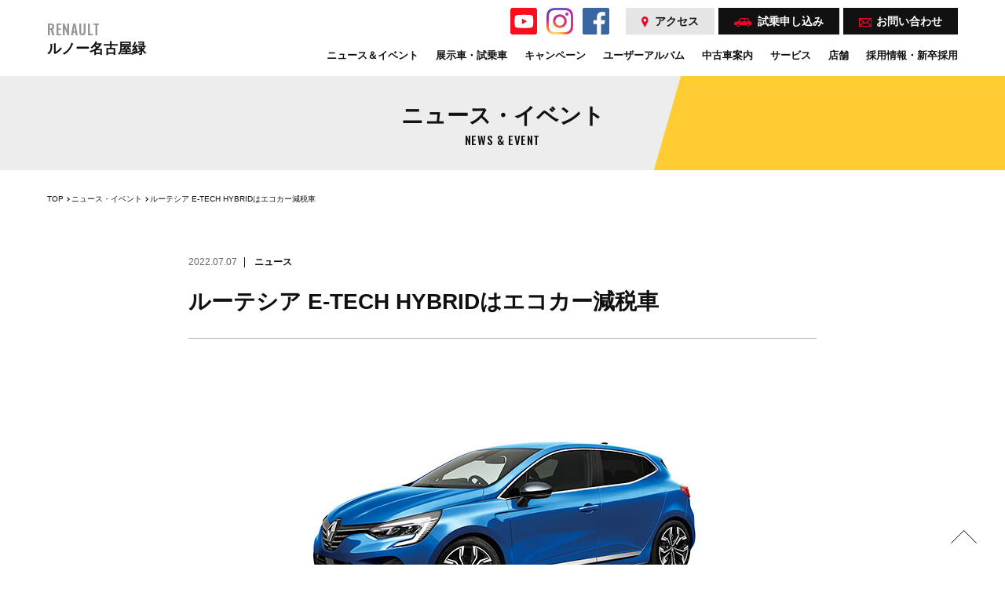

--- FILE ---
content_type: text/html; charset=UTF-8
request_url: https://renault-nagoyamidori.jp/news/p2517/
body_size: 6555
content:
<!DOCTYPE html>
<html lang="ja">
<head>
  <!-- Google Tag Manager -->
<script>(function(w,d,s,l,i){w[l]=w[l]||[];w[l].push({'gtm.start':
new Date().getTime(),event:'gtm.js'});var f=d.getElementsByTagName(s)[0],
j=d.createElement(s),dl=l!='dataLayer'?'&l='+l:'';j.async=true;j.src=
'https://www.googletagmanager.com/gtm.js?id='+i+dl;f.parentNode.insertBefore(j,f);
})(window,document,'script','dataLayer','GTM-WBP9G6F');</script>
<!-- End Google Tag Manager -->
<meta charset="utf-8">
<meta name="format-detection" content="telephone=no">
<meta http-equiv="X-UA-Compatible" content="IE=edge,chrome=1">
<meta name="viewport" content="width=device-width, initial-scale=1, maximum-scale=1, user-scalable=0">
<title>ルーテシア E-TECH HYBRIDはエコカー減税車</title>
<meta name="description" content="ルノー ルーテシア E-TECH HYBRIDはエコカー減税（自動車重量税：100％減税）、環境性能割（">
<meta name="keywords" content="">

<!--facebook-->
<meta property="og:title" content="ルーテシア E-TECH HYBRIDはエコカー減税車">
<meta property="og:type" content="website">
<meta property="og:url" content="https://renault-nagoyamidori.jp/news/p2517/">
<meta property="og:image" content="https://renault-nagoyamidori.jp/assets/img/common/other/ogp.jpg">
<meta property="og:site_name" content="ルノー名古屋緑">
<meta property="og:description" content="ルノー ルーテシア E-TECH HYBRIDはエコカー減税（自動車重量税：100％減税）、環境性能割（">
<meta property="fb:app_id" content="">
<!--/facebook-->

<!-- Twitter -->
<meta name="twitter:card" value="summary">
<meta name="twitter:url" content="https://renault-nagoyamidori.jp/news/p2517/">
<meta name="twitter:title" content="ルーテシア E-TECH HYBRIDはエコカー減税車">
<meta name="twitter:description" content="ルノー ルーテシア E-TECH HYBRIDはエコカー減税（自動車重量税：100％減税）、環境性能割（">
<meta name="twitter:image" content="https://renault-nagoyamidori.jp/assets/img/common/other/ogp.jpg">
<meta name="twitter:site" content="ルノー名古屋緑">
<meta name="twitter:creator" content="ルノー名古屋緑">
<!-- /Twitter -->

<!--css-->
<link href="https://fonts.googleapis.com/css?family=Oswald:400,500,600,700&display=swap" rel="stylesheet">
<link href="https://renault-nagoyamidori.jp/assets/css/style.min.css" rel="stylesheet" media="all">
<link href="https://renault-nagoyamidori.jp/assets/css/custom.css" rel="stylesheet" media="all">
<!--/css-->

<!-- Favicons -->
<link rel="icon" href="https://renault-nagoyamidori.jp/assets/img/common/icon/favicon.ico" type="image/vnd.microsoft.icon">


<!-- This site is optimized with the Yoast SEO plugin v12.6.2 - https://yoast.com/wordpress/plugins/seo/ -->
<meta name="robots" content="noindex,nofollow"/>
<meta property="og:locale" content="ja_JP" />
<meta property="og:type" content="article" />
<meta property="og:title" content="ルーテシア E-TECH HYBRIDはエコカー減税車 - ルノー名古屋緑" />
<meta property="og:description" content="ルノー ルーテシア E-TECH HYBRIDはエコカー減税（自動車重量税：100％減税）、環境性能割（非課税）の対象車です。フルハイブリッドシステムの搭載による高い環境性能の実現によって、税制優遇が受けられます。詳しく &hellip;" />
<meta property="og:url" content="https://renault-nagoyamidori.jp/news/p2517/" />
<meta property="og:site_name" content="ルノー名古屋緑" />
<meta property="og:image" content="https://renault-nagoyamidori.jp/wp/wp-content/uploads/2022/07/20220707_maispicon.jpg" />
<meta property="og:image:secure_url" content="https://renault-nagoyamidori.jp/wp/wp-content/uploads/2022/07/20220707_maispicon.jpg" />
<meta property="og:image:width" content="720" />
<meta property="og:image:height" content="400" />
<meta name="twitter:card" content="summary_large_image" />
<meta name="twitter:description" content="ルノー ルーテシア E-TECH HYBRIDはエコカー減税（自動車重量税：100％減税）、環境性能割（非課税）の対象車です。フルハイブリッドシステムの搭載による高い環境性能の実現によって、税制優遇が受けられます。詳しく [&hellip;]" />
<meta name="twitter:title" content="ルーテシア E-TECH HYBRIDはエコカー減税車 - ルノー名古屋緑" />
<meta name="twitter:image" content="https://renault-nagoyamidori.jp/wp/wp-content/uploads/2022/07/20220707_maispicon.jpg" />
<script type='application/ld+json' class='yoast-schema-graph yoast-schema-graph--main'>{"@context":"https://schema.org","@graph":[{"@type":"WebSite","@id":"https://renault-nagoyamidori.jp/#website","url":"https://renault-nagoyamidori.jp/","name":"\u30eb\u30ce\u30fc\u540d\u53e4\u5c4b\u7dd1","description":"\u30eb\u30ce\u30fc\u540d\u53e4\u5c4b\u7dd1 Web\u30b5\u30a4\u30c8","potentialAction":{"@type":"SearchAction","target":"https://renault-nagoyamidori.jp/?s={search_term_string}","query-input":"required name=search_term_string"}},{"@type":"ImageObject","@id":"https://renault-nagoyamidori.jp/news/p2517/#primaryimage","url":"https://renault-nagoyamidori.jp/wp/wp-content/uploads/2022/07/20220707_maispicon.jpg","width":720,"height":400},{"@type":"WebPage","@id":"https://renault-nagoyamidori.jp/news/p2517/#webpage","url":"https://renault-nagoyamidori.jp/news/p2517/","inLanguage":"ja","name":"\u30eb\u30fc\u30c6\u30b7\u30a2 E-TECH HYBRID\u306f\u30a8\u30b3\u30ab\u30fc\u6e1b\u7a0e\u8eca - \u30eb\u30ce\u30fc\u540d\u53e4\u5c4b\u7dd1","isPartOf":{"@id":"https://renault-nagoyamidori.jp/#website"},"primaryImageOfPage":{"@id":"https://renault-nagoyamidori.jp/news/p2517/#primaryimage"},"datePublished":"2022-07-07T05:08:27+00:00","dateModified":"2022-07-07T05:09:43+00:00"}]}</script>
<!-- / Yoast SEO plugin. -->

<script type='text/javascript' src='https://renault-nagoyamidori.jp/wp/wp-includes/js/jquery/jquery.js?ver=1.12.4'></script>
<script type='text/javascript' src='https://renault-nagoyamidori.jp/wp/wp-includes/js/jquery/jquery-migrate.min.js?ver=1.4.1'></script>
<link rel='shortlink' href='https://renault-nagoyamidori.jp/?p=2517' />
<link rel="alternate" type="application/json+oembed" href="https://renault-nagoyamidori.jp/wp-json/oembed/1.0/embed?url=https%3A%2F%2Frenault-nagoyamidori.jp%2Fnews%2Fp2517%2F" />
<link rel="alternate" type="text/xml+oembed" href="https://renault-nagoyamidori.jp/wp-json/oembed/1.0/embed?url=https%3A%2F%2Frenault-nagoyamidori.jp%2Fnews%2Fp2517%2F&#038;format=xml" />
<link rel="stylesheet" href="https://renault-nagoyamidori.jp/assets/css/page/news.min.css">
</head>
<body id="news" class='news single'>
  <!-- HEADER -->
  <!-- Google Tag Manager -->
<noscript><iframe src="https://www.googletagmanager.com/ns.html?id=GTM-WBP9G6F"
height="0" width="0" style="display:none;visibility:hidden"></iframe></noscript>
<!-- End Google Tag Manager -->
<div id="bctop"></div>
<header class="header">
	<div class="inHeader">
		<h1 id="logo"><a href="https://renault-nagoyamidori.jp/">
			<span>RENAULT</span>
			ルノー名古屋緑		</a></h1>
		<div class="hNavi">
      <ul class="h_social pc">
        <li><a href="https://www.youtube.com/channel/UCu7GEyod6XCne1ubEBfagPQ" target="_blank"><img src="https://renault-nagoyamidori.jp/assets/img/common/icon/i_youtube.svg" alt="youtube"></a></li>
        <li><a href="https://www.instagram.com/renault_nagoyamidori/" target="_blank"><img src="https://renault-nagoyamidori.jp/assets/img/common/icon/i_instagram.svg" alt="instagram"></a></li>
        <li><a href="https://www.facebook.com/renault.nagoyamidori/" target="_blank"><img src="https://renault-nagoyamidori.jp/assets/img/common/icon/i_facebook.svg" alt="facebook"></a></li>
      </ul>
			<ul class="menuTop">
				<li class="icoMap pc"><a href="https://renault-nagoyamidori.jp/showroom/"><img class="imgM" src="https://renault-nagoyamidori.jp/assets/img/common/ico_map.svg" alt="アクセス">アクセス</a></li>
				<li><a href="https://renault-nagoyamidori.jp/test_drive/"><img src="https://renault-nagoyamidori.jp/assets/img/common/ico_car.svg" alt="試乗申し込み">試乗<br class="sp" />申し込み</a></li>
				<li><a href="https://renault-nagoyamidori.jp/request/">
					<img class="imgB" src="https://renault-nagoyamidori.jp/assets/img/common/ico_mail.svg" alt="お問い合わせ">
					<span class="pc">お問い合わせ</span>
					<span class="sp">お問い<br/>合わせ</span>
				</a></li>
			</ul>
		</div>
		<p class="hamberger"><span class="ham"> </span><span class="ber"> </span><span class="ger"> </span></p>
		<div class="layerMenu">
			<div class="inLayer">
				<ul class="gNavi">
					<li class="gVoice"><a href="https://renault-nagoyamidori.jp/news/"><span>ニュース＆イベント</span></a></li>
					<li class="gRelease"><a href="https://renault-nagoyamidori.jp/exhibition/"><span>展示車・試乗車</span></a></li>
<li class="gContact"><a href="https://renault-nagoyamidori.jp/newscat/キャンペーン/"><span>キャンペーン</span></a></li>
					<li class="gContact"><a href="https://renault-nagoyamidori.jp/user_album/"><span>ユーザーアルバム</span></a></li>
										<li class="gContact"><a href="https://www.goo-net.com/usedcar_shop/9200563/detail.html" target="_blank"><span>中古車案内</span></a></li>
										<li class="sp"><a href="https://renault-nagoyamidori.jp/body_coating/"><span>ボディコーティング</span></a></li>
					<li class="sp"><a href="https://renault-nagoyamidori.jp/after/"><span>アフターサービス</span></a></li>
					<li class="gAbout hasSub pc"><a href="javascript:void(0)"><span>サービス</span></a><em class="plus"> </em>
						<div class="navSub">
							<ul>
								<li><a href="https://renault-nagoyamidori.jp/body_coating/"><span>ボディコーティング</span></a></li>
								<li><a href="https://renault-nagoyamidori.jp/after/"><span>アフターサービス</span></a></li>
							</ul>
						</div>
					</li>
<li class="gContact"><a href="https://renault-nagoyamidori.jp/showroom/"><span>店舗</span></a></li>

<li class="gContact"><a href="https://renault-nagoyamidori.jp/recruit/"><span>採用情報・新卒採用</span></a></li>




				

					

				</ul>

		        
				<div class="sp">
					<ul class="box_btn">
						<li>
							<a href="https://www.g-shinwa.co.jp/mailmag/" class="btn_cm btn_cm__w" target="_blank"><span>無料メルマガに登録する</span></a>
						</li>
						<li>
							<a href="https://renault-nagoyamidori.jp/request/" class="btn_cm btn_cm__blue"><span>お問い合わせ</span></a>
						</li>
												<li>
							<a href="tel:052-838-7757" class="btn_cm btn_cm__bgW btnTel">
								<span class="txtPhone">
									<img src="https://renault-nagoyamidori.jp/assets/img/common/ico_phone.svg" alt="phone">052-838-7757								</span>
								（タップで電話をかける）
							</a>
						</li>
												<li>
							<a href="https://renault-nagoyamidori.jp/showroom/" class="btn_cm btn_cm__map"><span>アクセス</span></a>
						</li>
					</ul>
          <ul class="h_social">
            <li><a href="https://www.youtube.com/channel/UCu7GEyod6XCne1ubEBfagPQ" target="_blank"><img src="https://renault-nagoyamidori.jp/assets/img/common/icon/i_youtube.svg" alt="youtube"></a></li>
            <li><a href="https://www.instagram.com/renault_nagoyamidori/" target="_blank"><img src="https://renault-nagoyamidori.jp/assets/img/common/icon/i_instagram.svg" alt="instagram"></a></li>
            <li><a href="https://www.facebook.com/renault.nagoyamidori/" target="_blank"><img src="https://renault-nagoyamidori.jp/assets/img/common/icon/i_facebook.svg" alt="facebook"></a></li>
          </ul>
					<ul class="box_link">
						<li><a href="https://www.g-shinwa.co.jp/" target="_blank">SHINWAグループTOP</a></li>
						<li><a href="https://www.g-shinwa.co.jp/privacypolicy/" target="_blank">プライバシー</a></li>
					</ul>
				</div>

				<p class="close_layer"><img src="https://renault-nagoyamidori.jp/assets/img/common/btn_close.svg" alt="close"></p>
			</div>
		</div>
	</div>
      <div class="mail_register">
              <a href="https://renault-nagoyamidori.jp/news/p4010/" class="pc">
          7人乗りのグランカングー デビュー！！        </a>
                    <a href="https://renault-nagoyamidori.jp/news/p4010/" class="sp">
          7人乗りのグランカングー デビュー！！                      <span class="sp">乗り方、積み方は自由自在。遊びの幅がもっと広がる、独立式の7シーター。</span>
                  </a>
          </div>
  </header>  <div id="wrap">
    <main>

      <!-- COMMON PAGE NAME -->
      <div class="l-page-name">
        <div class="c-page-name">
          <h1 class="c-page-name__jap">ニュース・イベント</h1>
          <p class="c-page-name__eng ffOswald">NEWS & EVENT</p>
        </div>
        <span class="before" style="background-color: #ffcc33"></span>
      </div>
      <!-- // COMMON PAGE NAME -->

      
        <!-- BREADCRUMB -->
        <div id="breadcrumb" class="breadcrumb">
          <div class="container">
            <ul class="breadcrumb__list">
              <li><a href="https://renault-nagoyamidori.jp/" title="TOP">TOP</a></li>
              <li><a href="https://renault-nagoyamidori.jp/news/">ニュース・イベント</a></li>
              <li><p>ルーテシア E-TECH HYBRIDはエコカー減税車</p></li>
            </ul>
          </div>
        </div>
        <!-- // BREADCRUMB -->

        <div class="w800">
          <div class="single__meta">
            <span class="txtDate">2022.07.07</span>
                          <span class="txtCat">
                                    ニュース                                  </span>
                          </div>
            <div class="single__content cmsContent">
              <div class="txtTitile">ルーテシア E-TECH HYBRIDはエコカー減税車</div>
              <p><img class="size-full wp-image-2519 aligncenter" src="https://renault-nagoyamidori.jp/wp/wp-content/uploads/2022/07/20220707_eco.jpg" alt="" width="550" height="380" srcset="https://renault-nagoyamidori.jp/wp/wp-content/uploads/2022/07/20220707_eco.jpg 550w, https://renault-nagoyamidori.jp/wp/wp-content/uploads/2022/07/20220707_eco-150x104.jpg 150w, https://renault-nagoyamidori.jp/wp/wp-content/uploads/2022/07/20220707_eco-300x207.jpg 300w" sizes="(max-width: 550px) 100vw, 550px" /></p>
<p>ルノー ルーテシア E-TECH HYBRIDはエコカー減税（自動車重量税：100％減税）、環境性能割（非課税）の対象車です。フルハイブリッドシステムの搭載による高い環境性能の実現によって、税制優遇が受けられます。詳しくは、セールスアドバイザーまでお問い合わせください。</p>
<p><strong>【ルーテシア E-TECH HYBRID】：</strong><strong>減税による優遇額合計：¥117,600</strong><br />
内訳（自動車重量税減税額：¥36,900、環境性能割減税額：¥80,700）<br />
<span style="font-size: 10pt;">メーカー希望小売価格：¥3,290,000（税込）</span></p>
<p><strong>【ルーテシア E-TECH HYBRID レザーパック】：減税による優遇額合計：¥121,300<br />
</strong>内訳（自動車重量税減税額：¥36,900、環境性能割減税額：¥84,400）<br />
<span style="font-size: 10pt;">メーカー希望小売価格：¥3,440,000（税込）</span></p>
<p><span style="font-size: 10pt;">※自動車重量税減税額はエコカー減税非対象車（13年未満の経年車）の税額を基準として表示しています。環境性能割減税額はメーカー希望小売価格を基準として計算しています。オプション選択により額が異なる場合や都道府県により運用が異なる場合があります。</span></p>
<p><strong>■税制優遇措置</strong><br />
・エコカー減税：自動車重量税 100％減税<br />
・環境性能割　：自家用・営業用 非課税</p>
<p><strong>■環境性能</strong><br />
・2030年度燃費基準90％達成<br />
・平成30年排出ガス基準50%低減</p>
<p style="text-align: right;"><span style="font-size: 8pt;">※2022年6月現在の情報に基づく内容です。</span></p>
            </div>

            <div class="prev_next">
              <div class="prev_next__left">
                                  <a href="https://renault-nagoyamidori.jp/news/p2501/">
                    <span>PREV</span>
                    <img src="https://renault-nagoyamidori.jp/wp/wp-content/themes/wp-templ/timthumb/timthumb.php?src=/wp/wp-content/uploads/2022/06/20220630_1655icon-670x372.jpg&amp;h=267&amp;w=480&amp;zc=1" alt="ルーテシアにハイブリッドモデルが登場">
                    <p>ルーテシアにハイブリッドモデルが登場</p>
                  </a>
                              </div>

              <div class="prev_next__lst"><a href="https://renault-nagoyamidori.jp/news/">一覧へ戻る</a></div>

              <div class="prev_next__right">
                                  <a href="https://renault-nagoyamidori.jp/news/p2532/">
                    <span>NEXT</span>
                    <img src="https://renault-nagoyamidori.jp/wp/wp-content/themes/wp-templ/timthumb/timthumb.php?src=/wp/wp-content/uploads/2022/07/20220724_1155icon-670x372.jpg&amp;h=267&amp;w=480&amp;zc=1" alt="ルノー・アルピーヌ デイ in フジ・スピード・フェスティバル 2022 開催決定">
                    <p>ルノー・アルピーヌ デイ in フジ・スピード・フェスティバル 2022 開催決定</p>
                  </a>
                              </div>



            </div>

          </div>

        
        <div class="container">
          
<div class="box_mail">

</div>
        </div>

      </main>
    </div><!-- #wrap -->
    <!-- FOOTER -->
    <div class="Finfo">
	<div class="container">
		<div class="Finfo__inner">
			<div class="Finfo__left">
				<div class="title_cm">
					<span>SHOWROOM INFO</span>店舗情報
				</div>
			</div>
			<div class="Finfo__right">
				<div class="Finfo__right__img">
					<img src="https://renault-nagoyamidori.jp/wp/wp-content/themes/wp-templ/timthumb/timthumb.php?src=/wp/wp-content/uploads/2019/08/20220520_1619main.jpg&amp;h=424&amp;w=680&amp;zc=1" alt="ルノー名古屋緑">
				</div>
				<div class="Finfo__right__content">
					<h2 class="txt01"><span class="txt02">ルノー名古屋緑</span></h2>
					<p class="txt02">
						〒458-0847　愛知県名古屋市緑区浦里4-60<br/>						営業時間：10:00～19:00（サービス受付け終了時刻／18:00）<br class="sp" />						定休日：毎週月曜日、第１・第３火曜日</p>
					<div class="pc">
												<a href="tel:052-838-7757" class="txtPhone"><img src="https://renault-nagoyamidori.jp/assets/img/common/ico_phone.svg" alt="phone">052-838-7757</a>
						
						<a href="https://renault-nagoyamidori.jp/request/" class="btn_cm"><span>お問い合わせ</span></a>


						<a href="https://goo.gl/maps/xWHLmkiGxAmpWDAb7"  target="_blank" class="btn_cm btn_cm__map"><span>Google Map</span></a>

					</div>
				</div>
			</div>
			<div class="sp btn100">
									<a href="tel:052-838-7757" class="btn_cm btn_cm__bgW btnTel">
						<span class="txtPhone">
							<img src="https://renault-nagoyamidori.jp/assets/img/common/ico_phone.svg" alt="phone">052-838-7757						</span>
						（タップで電話をかける）
					</a>
								<a href="https://renault-nagoyamidori.jp/request/" class="btn_cm"><span>お問い合わせ</span></a>


					<a href="https://goo.gl/maps/xWHLmkiGxAmpWDAb7"  target="_blank" class="btn_cm btn_cm__map"><span>Google Map</span></a>

			</div>
		</div>
	</div>
</div>


<div class="Fsocial">
	<div class="container">
		<ul>
			<li><a href="https://www.facebook.com/%E3%83%AB%E3%83%8E%E3%83%BC%E5%90%8D%E5%8F%A4%E5%B1%8B%E7%B7%91-112619456868647/" target="_blank"><img src="https://renault-nagoyamidori.jp/assets/img/common/facebook.svg" alt="facebook"></a></li>
			<li><a href="https://www.instagram.com/renault_nagoyamidori/" target="_blank"><img src="https://renault-nagoyamidori.jp/assets/img/common/instagram.svg" alt="instagram"></a></li>
      <li><a href="https://www.youtube.com/channel/UCu7GEyod6XCne1ubEBfagPQ" target="_blank"><img src="https://renault-nagoyamidori.jp/assets/img/common/youtube.svg" alt="youtube"></a></li>
		</ul>
	</div>
</div>

<footer id="footer">
	<div class="container clearfix">
		<ul class="col1">
			<li class="w100"><a href="https://renault-nagoyamidori.jp/">店舗TOP</a></li>
			<li><a href="https://renault-nagoyamidori.jp/news/">ニュース&イベント</a></li>
      <li><a href="https://renault-nagoyamidori.jp/recruit/">採用情報・新卒採用</a></li>
		</ul>
		<ul class="col2">
			<li><a href="https://renault-nagoyamidori.jp/exhibition/">展示車</a></li>
		</ul>
		<ul class="col3">
			<li><a href="https://renault-nagoyamidori.jp/user_album/">ユーザーアルバム</a></li>
							<li><a href="https://www.goo-net.com/usedcar_shop/9200563/detail.html" target="_blank">中古車案内</a></li>
					</ul>
		<ul class="col4">
			<li><a href="https://renault-nagoyamidori.jp/support/">購入サポート</a></li>
			<li><a href="https://renault-nagoyamidori.jp/body_coating/">ボディコーティング</a></li>
			<li><a href="https://renault-nagoyamidori.jp/after/">アフターサービス</a></li>
		</ul>
		<ul class="col5">
			<li><a href="https://renault-nagoyamidori.jp/showroom/">店舗</a></li>
		</ul>
		<ul class="col6">
			<li><a href="https://www.g-shinwa.co.jp/mailmag/" target="_blank">無料メルマガ登録</a></li>
			<li><a href="https://renault-nagoyamidori.jp/request/">お問い合わせ</a></li>
			<li><a href="https://www.g-shinwa.co.jp/company/" target="_blank">会社情報</a></li>
			<li><a href="https://www.g-shinwa.co.jp/privacypolicy/" target="_blank">プライバシーポリシー</a></li>
		</ul>
		<ul class="col7">
			<li><a href="https://www.g-shinwa.co.jp/" target="_blank">SHINWAグループ</a></li>
		</ul>
	</div>

</footer>

<div class="copyright">
<span>&copy;</span>SHINWAGROUP Inc. All Rights Reserved.</p>
	<a href="#bctop" class="btnBacTop"><img src="https://renault-nagoyamidori.jp/assets/img/common/ico_top.svg" alt="totop"></a>
</div>

<script src="https://renault-nagoyamidori.jp/assets/js/lib/jquery1-12-4.min.js"></script>
<script src="https://renault-nagoyamidori.jp/assets/js/lib/smoothscroll.min.js"></script>
<script src="https://renault-nagoyamidori.jp/assets/js/lib/jquery.matchHeight.min.js"></script>
<script src="https://renault-nagoyamidori.jp/assets/js/common.min.js"></script>
<script src="https://renault-nagoyamidori.jp/assets/js/functions.min.js"></script>
<script>
	$(window).scroll(function(){
    if ($(this).scrollTop() > 100 ) {
      $('.btnBacTop').fadeIn();
    } else {
      $('.btnBacTop').fadeOut();
    }
  });

  setInterval(function(){
      localStorage.setItem('storagetime',new Date().getTime());
  }, 3*1000);

  $(window).load(function(){
    var localStorageTime = localStorage.getItem('storagetime');
    var second = 3;
    // saved
    if(localStorageTime!=null && localStorageTime!=undefined){
      var currentTime = new Date().getTime(),
      timeDifference = currentTime - localStorageTime;

      if(timeDifference>(second*1000)){//Browser or Tab Closed
        console.log('closed');
        $('.mail_register').show();
      } else {
        console.log('still opened');
        $('.mail_register').hide();
      }
      localStorage.setItem('storagetime',new Date().getTime());
    }
  });
</script>    <script>
      $(".cmsContent h2, .cmsContent h4").css("border-color", "#ffcc33");
    </script>
  </body>
  </html>


--- FILE ---
content_type: text/css
request_url: https://renault-nagoyamidori.jp/assets/css/style.min.css
body_size: 10166
content:
.ffOswald{font-family:'Oswald', sans-serif}.title_cm{font-size:13px;font-size:1.3rem;line-height:22px;letter-spacing:0em;font-weight:bold;text-align:center}@media only screen and (max-width: 767px){.title_cm{font-size:13px;font-size:1.3rem;line-height:22px}}.title_cm span{display:block;font-size:38px;font-size:3.8rem;line-height:64px;letter-spacing:0.04em;font-weight:500;font-family:"Oswald",sans-serif;padding-bottom:5px}@media only screen and (max-width: 767px){.title_cm span{font-size:28px;font-size:2.8rem;line-height:38px;padding-bottom:4px}}.title_cm h2{font-size:13px;font-size:1.3rem;line-height:22px;font-weight:bold;background:none;color:#111;border:none;padding:0;margin:0}.title_cm.taL{text-align:left}.txtPhone{font-size:22px;font-size:2.2rem;line-height:37px;letter-spacing:0.04em;font-weight:500;font-family:"Oswald",sans-serif;vertical-align:middle;display:block;position:relative;margin-bottom:15px}.txtPhone img{top:-3px;margin-right:8px;position:relative}.clearfix:after{content:"";display:block;clear:both;height:0;visibility:hidden;line-height:0}.clearfix{display:inline-block}* html .clearfix{height:1%}.clearfix{display:block}p{margin:0;padding:0}ol,ul{list-style:none;margin:0;padding:0}input,textarea{margin:0;font-size:100%;resize:none}table{width:100%;border-collapse:collapse;border-spacing:0;font-size:100%}dl,dt,dd,th,td{margin:0;padding:0}h1,h2,h3,h4,h5,h6{font-weight:normal;margin:0;padding:0}pre,abbr,address,cite,code,del,dfn,em,img,ins,kbd,q,samp,small,strong,sub,sup,var,b,i,dl,dt,dd,ol,ul,li,fieldset,form,label,legend,table,caption,tbody,tfoot,thead,tr,th,td,article,aside,dialog,figure,footer,header,hgroup,menu,nav,section,time,mark,audio,video{margin:0;padding:0;border:0;outline:0;font-size:100%;vertical-align:baseline;background:transparent}img{margin:0;padding:0;vertical-align:middle;border:0;max-width:100%;height:auto}table img{margin:0;padding:0;vertical-align:middle;border:0}article,aside,dialog,figure,footer,header,hgroup,nav,section{display:block}nav ul{list-style:none}*,*:before,*:after{-webkit-box-sizing:border-box;-moz-box-sizing:border-box;-ms-box-sizing:border-box;-o-box-sizing:border-box;box-sizing:border-box;-moz-osx-font-smoothing:grayscale}*:focus{outline:none !important}label,select,button{cursor:pointer}@media all and (-ms-high-contrast: none), (-ms-high-contrast: active){select::-ms-expand{display:none}}@media screen\0 {select::-ms-expand{display:none}}a{outline:none;transition:0.3s;color:#111;text-decoration:none}@media (min-width: 897px) and (orientation: landscape), (min-width: 768px) and (orientation: portrait){a:hover{text-decoration:none;opacity:0.5}}a:visited,a:active{color:#111;text-decoration:none}.ffN{font-family:"ヒラギノ角ゴ Pro", "Hiragino Kaku Gothic Pro", "メイリオ", "Osaka", "ＭＳ Ｐゴシック", "MS PGothic", sans-serif}.ffM{font-family:"ヒラギノ明朝 Pro", "Hiragino Mincho Pro", "HGS明朝E", "ＭＳ Ｐ明朝", serif}.screen-reader-text{clip:rect(1px, 1px, 1px, 1px);position:absolute !important;white-space:nowrap;height:1px;width:1px;overflow:hidden}.screen-reader-text:focus{background-color:#f1f1f1;border-radius:3px;box-shadow:0 0 2px 2px rgba(0,0,0,0.6);clip:auto !important;color:#21759b;display:block;font-size:14px;font-size:0.875rem;font-weight:bold;height:auto;left:5px;line-height:normal;padding:15px 23px 14px;text-decoration:none;top:5px;width:auto;z-index:100000}html{font-size:62.5%;-webkit-text-size-adjust:100%;-moz-text-size-adjust:100%;-ms-text-size-adjust:100%;-o-text-size-adjust:100%;text-size-adjust:100%}body{width:100%;color:#111;margin:0;padding:0;line-height:1.4;letter-spacing:0;font-family:"ヒラギノ角ゴ Pro", "Hiragino Kaku Gothic Pro", "メイリオ", "Osaka", "ＭＳ Ｐゴシック", "MS PGothic", "Helvetica Neue", "Helvetica", "Arial", sans-serif;font-size:14px;font-size:1.4rem;height:100%;word-break:break-word}@media only screen and (max-width: 767px){body{padding-top:60px}}.container{max-width:1190px;padding:0 15px;margin:0 auto}@media only screen and (min-width: 768px){.sp,.SP{display:none !important}}@media only screen and (max-width: 767px){.pc,.PC{display:none !important}}.wcm{width:1190px;margin:auto}.fade{opacity:0;-webkit-transition:opacity 0.15s linear;-moz-transition:opacity 0.15s linear;-ms-transition:opacity 0.15s linear;-o-transition:opacity 0.15s linear;transition:opacity 0.15s linear}.fade.in{opacity:1}.collapse{display:none}.collapse.in{display:block}tr.collapse.in{display:table-row}tbody.collapse.in{display:table-row-group}.collapsing{position:relative;height:0;overflow:hidden;-webkit-transition-property:"height, visibility";-moz-transition-property:"height, visibility";-ms-transition-property:"height, visibility";-o-transition-property:"height, visibility";transition-property:"height, visibility";-webkit-transition-duration:.35s;-moz-transition-duration:.35s;-ms-transition-duration:.35s;-o-transition-duration:.35s;transition-duration:.35s;-webkit-transition-timing-function:ease;-moz-transition-timing-function:ease;-ms-transition-timing-function:ease;-o-transition-timing-function:ease;transition-timing-function:ease}.modal-open{overflow:hidden}.modal{display:none;overflow:hidden;position:fixed;top:0;right:0;bottom:0;left:0;z-index:1050;-webkit-overflow-scrolling:touch;outline:0}.modal .close{float:right;font-size:21px;font-weight:bold;line-height:1;color:#000000;text-shadow:0 1px 0 #ffffff;opacity:0.2;filter:alpha(opacity=20)}.modal .close:hover,.modal .close:focus{color:#000000;text-decoration:none;cursor:pointer;opacity:0.5;filter:alpha(opacity=50)}.modal button.close{padding:0;cursor:pointer;background:transparent;border:0;-webkit-appearance:none}.modal.fade .modal-dialog{-webkit-transform:translate(0, -25%);-moz-transform:translate(0, -25%);-ms-transform:translate(0, -25%);-o-transform:translate(0, -25%);transform:translate(0, -25%);-webkit-transition:transform 0.3s ease-out;-moz-transition:transform 0.3s ease-out;-ms-transition:transform 0.3s ease-out;-o-transition:transform 0.3s ease-out;transition:transform 0.3s ease-out}.modal.in .modal-dialog{-webkit-transform:translate(0, 0);-moz-transform:translate(0, 0);-ms-transform:translate(0, 0);-o-transform:translate(0, 0);transform:translate(0, 0)}.modal-open .modal{overflow-x:hidden;overflow-y:auto}.modal-dialog{position:relative;width:auto;margin:10px}.modal-content{position:relative;background-color:#ffffff;border:1px solid #999999;border:1px solid rgba(0,0,0,0.2);border-radius:6px;-webkit-box-shadow:0 3px 9px rgba(0,0,0,0.5);-moz-box-shadow:0 3px 9px rgba(0,0,0,0.5);-ms-box-shadow:0 3px 9px rgba(0,0,0,0.5);-o-box-shadow:0 3px 9px rgba(0,0,0,0.5);box-shadow:0 3px 9px rgba(0,0,0,0.5);-webkit-background-clip:padding-box;-moz-background-clip:padding-box;-ms-background-clip:padding-box;-o-background-clip:padding-box;background-clip:padding-box;outline:0}.modal-backdrop{position:fixed;top:0;right:0;bottom:0;left:0;z-index:1040;background-color:#000000}.modal-backdrop.fade{opacity:0;filter:alpha(opacity=0)}.modal-backdrop.in{opacity:0.5;filter:alpha(opacity=50)}.modal-header{padding:15px;border-bottom:1px solid #e5e5e5}.modal-header .close{margin-top:-2px}.modal-title{margin:0;line-height:1.42857143}.modal-body{position:relative;padding:15px}.modal-footer{padding:15px;text-align:right;border-top:1px solid #e5e5e5}.modal-footer .btn+.btn{margin-left:5px;margin-bottom:0}.modal-footer .btn-group .btn+.btn{margin-left:-1px}.modal-footer .btn-block+.btn-block{margin-left:0}.modal-scrollbar-measure{position:absolute;top:-9999px;width:50px;height:50px;overflow:scroll}@media (min-width: 768px){.modal-dialog{width:600px;margin:30px auto}.modal-content{-webkit-box-shadow:0 5px 15px rgba(0,0,0,0.5);-moz-box-shadow:0 5px 15px rgba(0,0,0,0.5);-ms-box-shadow:0 5px 15px rgba(0,0,0,0.5);-o-box-shadow:0 5px 15px rgba(0,0,0,0.5);box-shadow:0 5px 15px rgba(0,0,0,0.5)}.modal-sm{width:300px}}@media (min-width: 992px){.modal-lg{width:900px}}.breadcrumb{margin-top:28px}@media (max-width: 896px) and (orientation: landscape), (max-width: 767px) and (orientation: portrait){.breadcrumb{margin-top:12px}}.breadcrumb__list{white-space:nowrap;text-align:left;font-size:0;margin:0;overflow:hidden}.breadcrumb__list li{display:inline-block;font-size:10px;line-height:18px;padding-left:10px;position:relative;white-space:nowrap;overflow:hidden;max-width:1000px;text-overflow:ellipsis}@media (max-width: 896px) and (orientation: landscape), (max-width: 767px) and (orientation: portrait){.breadcrumb__list li{max-width:calc(100% - 100px)}}@media only screen and (max-width: 320px){.breadcrumb__list li{max-width:calc(100% - 120px)}}.breadcrumb__list li:not(:first-child)::before{content:"";display:block;margin:0 8px;position:absolute;left:-5px;top:7px;width:4px;height:4px;border-top:1px solid;border-right:1px solid;-webkit-transform:rotate(45deg);-moz-transform:rotate(45deg);-ms-transform:rotate(45deg);-o-transform:rotate(45deg);transform:rotate(45deg)}.breadcrumb__list li:first-child{padding-left:0}.breadcrumb__list a,.breadcrumb__list p{display:inline-block}@media (max-width: 896px) and (orientation: landscape), (max-width: 767px) and (orientation: portrait){.breadcrumb__list a,.breadcrumb__list p{max-width:100%;text-overflow:ellipsis;white-space:nowrap;overflow:hidden}}.alignnone{margin:5px 20px 20px 0}.aligncenter,div.aligncenter{display:block;margin:5px auto 5px auto}.alignright{float:right;margin:0 0 0 20px}.alignleft{float:left;margin:0 20px 0 0}a img.alignright{float:right;margin:0 0 0 20px}a img.alignnone{margin:0 auto}a img.alignleft{float:left;margin:0 20px 0 0}a img.aligncenter{display:block;margin-left:auto;margin-right:auto}.wp-caption{background:#fff;border:1px solid #f0f0f0;max-width:96%;padding:5px 3px 10px;text-align:center}.wp-caption.alignnone{margin:5px 20px 20px 0}.wp-caption.alignleft{margin:5px 20px 20px 0}.wp-caption.alignright{margin:5px 0 20px 20px}.wp-caption img{border:0 none;height:auto;margin:0;max-width:98.5%;padding:0;width:auto}.wp-caption p.wp-caption-text{font-size:11px;line-height:17px;margin:0;padding:0 4px 5px}.leftCol{width:70%;float:left}.rightCol{width:30%;float:right}.cmsContent{-webkit-text-size-adjust:none;-ms-text-size-adjust:none;word-wrap:break-word}.cmsContent.mtCom{margin:65px 0 80px}@media (max-width: 896px) and (orientation: landscape), (max-width: 767px) and (orientation: portrait){.cmsContent.mtCom{margin:40px 0 55px}}.cmsContent.mtCom img{max-width:100%}.cmsContent p{font-size:14px;font-size:1.4rem;line-height:23px}.cmsContent ul,.cmsContent ol{padding-left:20px;margin-bottom:20px}.cmsContent a{text-decoration:underline}.cmsContent p{margin-bottom:26px}.cmsContent img{max-width:670px;height:auto;max-height:100%}@media only screen and (max-width: 767px){.cmsContent img{max-width:100%}}.cmsContent h2{font-size:26px;font-size:2.6rem;line-height:38px;letter-spacing:0em;font-weight:bold;color:#fff;background:#2C2C2C;position:relative;border-left:8px solid #fc3;padding:11px 10px;padding-left:22px;margin-bottom:40px}@media only screen and (max-width: 767px){.cmsContent h2{font-size:20px;font-size:2rem;line-height:28px;margin-bottom:20px}}.cmsContent h3{font-size:24px;font-size:2.4rem;line-height:38px;letter-spacing:0em;font-weight:bold;position:relative;padding-bottom:20px;border-bottom:1px solid #111;margin-bottom:30px}@media only screen and (max-width: 767px){.cmsContent h3{font-size:20px;font-size:2rem;line-height:28px;padding-bottom:15px;margin-bottom:20px}}.cmsContent h4{font-size:22px;font-size:2.2rem;line-height:38px;letter-spacing:0em;font-weight:bold;position:relative;padding:1px 10px;padding-left:27px;border-left:8px solid #fc3;margin-bottom:30px}@media only screen and (max-width: 767px){.cmsContent h4{font-size:18px;font-size:1.8rem;line-height:26px;margin-bottom:20px}}.cmsContent table{width:100%}.cmsContent table tr{border-bottom:1px solid #BCBCBC}.cmsContent table tr td{font-size:14px;font-size:1.4rem;line-height:23px;padding:12px 20px;text-align:left}@media (max-width: 896px) and (orientation: landscape), (max-width: 767px) and (orientation: portrait){.cmsContent table tr td{display:block;width:100% !important}}.cmsContent table tr td:first-child{width:180px;background:#EDEDED;font-weight:bold}@media (max-width: 896px) and (orientation: landscape), (max-width: 767px) and (orientation: portrait){.cmsContent table tr td:first-child{display:block}}.cmsContent blockquote{border:1px dotted #BCBCBC;background:#F5F5F5;padding:25px 30px 0;font-size:14px;font-size:1.4rem;line-height:23px;margin:0;margin-bottom:50px}@media only screen and (max-width: 767px){.cmsContent blockquote{padding:20px 20px 0;margin-bottom:23px}}.cmsContent ul{list-style-type:none;font-size:14px;font-size:1.4rem;line-height:22px;padding:0 0 8px;margin-bottom:30px}.cmsContent ul li{margin-bottom:12px;position:relative;padding-left:20px}.cmsContent ul li::before{background-color:#A5A5A5;content:'';left:0;position:absolute;top:7px;width:6px;height:6px}.cmsContent ol{font-size:14px;font-size:1.4rem;line-height:22px;list-style-type:none;margin-bottom:30px;counter-reset:my-awesome-counter;padding:0 0 8px}.cmsContent ol li{margin-bottom:15px;position:relative;counter-increment:my-awesome-counter}.cmsContent ol li::before{content:counter(my-awesome-counter) ". ";color:#A5A5A5;font-weight:bold}.pagingDt{position:relative;width:80%;margin:95px auto;font-size:14px}.pagingDt a{text-decoration:underline}.pagingDt .prev{background:url(../../img/blog/ico_prev.png) no-repeat left center;width:145px;float:left;padding-left:20px}.pagingDt .next{background:url(../../img/blog/ico_next.png) no-repeat right center;width:145px;float:right;padding-right:20px}.pagingDt .list{position:absolute;left:50%;top:50%;margin-left:-54px;margin-top:-9px}.template .c-page-name__jap{font-size:28px;font-size:2.8rem;line-height:40px;letter-spacing:0}@media (max-width: 896px) and (orientation: landscape), (max-width: 767px) and (orientation: portrait){.template .c-page-name__jap{font-size:26px;font-size:2.6rem;line-height:38px}}.template .c-page-name__eng{font-size:15px;font-size:1.5rem;line-height:18px;letter-spacing:0em}@media (max-width: 896px) and (orientation: landscape), (max-width: 767px) and (orientation: portrait){.template .c-page-name__eng{font-size:14px;font-size:1.4rem;line-height:18px}}.w800{max-width:830px;padding:0 15px;margin:0 auto}.c-slideshow *{-webkit-backface-visibility:hidden;-moz-backface-visibility:hidden;-ms-backface-visibility:hidden;-o-backface-visibility:hidden;backface-visibility:hidden}.c-slideshow .swiper-slide{transition:0.5s}.c-slideshow .swiper-slide__link{display:block}.c-slideshow .my-navi-next,.c-slideshow .my-navi-prev{position:absolute;top:50%;width:50px;height:50px;margin-top:-25px;z-index:10;cursor:pointer;background-color:transparent;transition:0.3s}@media (min-width: 897px) and (orientation: landscape), (min-width: 768px) and (orientation: portrait){.c-slideshow .my-navi-next:hover,.c-slideshow .my-navi-prev:hover{opacity:0.5}}.c-slideshow .my-navi-next{right:0;background-image:url('data:image/svg+xml,%3Csvg xmlns="http://www.w3.org/2000/svg" width="50" height="50" viewBox="0 0 50 50"%3E%3Cg id="Group_6" data-name="Group 6" transform="translate(50 367) rotate(180)"%3E%3Crect id="Rectangle_11" data-name="Rectangle 11" width="50" height="50" transform="translate(0 317)" fill="%23fff" opacity="0.6"/%3E%3Cpath id="Path_1" data-name="Path 1" d="M153.707,671.363l-8.453,8.453,8.453,8.453" transform="translate(-125.707 -337.621)" fill="none" stroke="%23000" stroke-width="1"/%3E%3C/g%3E%3C/svg%3E%0A')}.c-slideshow .my-navi-prev{left:0;background-image:url('data:image/svg+xml,%3Csvg xmlns="http://www.w3.org/2000/svg" width="50" height="50" viewBox="0 0 50 50"%3E%3Cg id="Group_5" data-name="Group 5" transform="translate(0 -317)"%3E%3Crect id="Rectangle_11" data-name="Rectangle 11" width="50" height="50" transform="translate(0 317)" fill="%23fff" opacity="0.596"/%3E%3Cpath id="Path_1" data-name="Path 1" d="M153.707,671.363l-8.453,8.453,8.453,8.453" transform="translate(-125.707 -337.621)" fill="none" stroke="%23000" stroke-width="1"/%3E%3C/g%3E%3C/svg%3E%0A')}.l-page-name{background-color:#EDEDED;position:relative;height:120px;overflow:hidden;z-index:0}@media (max-width: 896px) and (orientation: landscape), (max-width: 767px) and (orientation: portrait){.l-page-name{height:100px}}.l-page-name .before{right:-20px;width:450px;transform:skewX(-16deg);position:absolute;top:0;height:100%;z-index:-1;background-color:#fc3}@media (max-width: 896px) and (orientation: landscape), (max-width: 767px) and (orientation: portrait){.l-page-name .before{width:65px}}.c-page-name{text-align:center;position:absolute;top:51%;left:0;right:0;transform:translateY(-50%);z-index:1}.c-page-name__eng{font-size:15px;font-size:1.5rem;line-height:17px;letter-spacing:0.04em;font-weight:500;padding-top:5px}@media only screen and (max-width: 767px){.c-page-name__eng{font-size:14px;font-size:1.4rem}}.c-page-name__jap{font-size:28px;font-size:2.8rem;line-height:35px;letter-spacing:0em;font-weight:bold}@media (max-width: 896px) and (orientation: landscape), (max-width: 767px) and (orientation: portrait){.c-page-name__jap{font-size:26px;font-size:2.6rem}}.txtDate,.txtCat{display:inline-block;font-size:12px;font-size:1.2rem;line-height:22px;letter-spacing:0em}.txtDate{color:#666;padding-right:10px;margin-right:-5px}.txtCat{font-weight:bold;color:#111;padding-left:13px;position:relative}.txtCat:before{content:"";width:1px;height:13px;background:#111;position:absolute;left:0;top:50%;margin-top:-6px}a.btn_cm{display:inline-block;width:330px;position:relative;line-height:22px;letter-spacing:0em;color:#fff;background:#EB082B;text-align:center;padding:10px;font-weight:bold}@media only screen and (max-width: 767px){a.btn_cm{width:280px;padding:24px 10px}}@media only screen and (max-width: 320px){a.btn_cm{width:220px}}a.btn_cm:after{content:"";width:37px;height:10px;background:url("../img/common/ar_right.svg") right center/100% no-repeat;position:absolute;right:-20px;top:50%;margin-top:-5px}a.btn_cm span{display:inline-block}a.btn_cm__map{background:#fff;border:1px solid #bcbcbc;color:#111}@media only screen and (max-width: 767px){a.btn_cm__map{padding:10px}}a.btn_cm__map span{background-size:10px 14px;padding-left:0;display:inline-block;position:relative}a.btn_cm__map span:after{content:"";background:url("../img/common/ico_map.svg") left center no-repeat;width:10px;height:14px;position:absolute;left:-17px;top:50%;margin-top:-6px;background-size:100%}a.btn_cm__white{background:none;border:1px solid #BCBCBC;padding:18px 15px}@media only screen and (max-width: 767px){a.btn_cm__white{padding:13px 15px}}a.btn_cm__white:after{background:url("../img/common/ar_right_w.svg") right center/100% no-repeat}a.btn_cm__bgW{background:#fff;border:1px solid #BCBCBC;padding:18px 15px;color:#111}@media only screen and (max-width: 767px){a.btn_cm__bgW{padding:13px 15px}}a.btn_cm__blue{background:#03223C}a.btn_cm.btnTel{font-size:11px;font-size:1.1rem;line-height:19px;font-weight:normal;padding:7px 10px}a.btn_cm.btnTel span{display:block;margin:0;line-height:35px}.box_mail{background:#EDEDED;padding:23px 42px;margin-bottom:61px}.box_mail:before,.box_mail:after{content:" ";display:table}.box_mail:after{clear:both}@media only screen and (max-width: 1024px){.box_mail{padding:28px}}@media only screen and (max-width: 767px){.box_mail{margin-bottom:35px;padding:20px 28px;text-align:center}}.box_mail .img01,.box_mail .txt01,.box_mail .txt03,.box_mail .btn_cm{display:inline-block;vertical-align:middle}.box_mail .img01{margin-right:40px}@media only screen and (max-width: 1024px){.box_mail .img01{margin-right:20px}}@media only screen and (max-width: 767px){.box_mail .img01{margin:0 0 14px}}.box_mail .txt01{font-family:"Oswald",sans-serif;font-weight:500;font-size:22px;font-size:2.2rem;line-height:24px;letter-spacing:0.04em;margin-right:24px}.box_mail .txt01 .txt02{font-size:42px;font-size:4.2rem;line-height:44px;display:block}.box_mail .txt03{font-size:28px;font-size:2.8rem;line-height:28px;font-weight:bold;margin-right:55px;padding-top:33px}@media only screen and (max-width: 1024px){.box_mail .txt03{margin-right:30px}}.box_mail a.btn_cm{padding:18px 10px;color:#fff}@media only screen and (min-width: 768px) and (max-width: 1024px){.box_mail a.btn_cm{width:250px}}.wp-pagenavi{text-align:center;position:relative;padding-bottom:50px;margin-bottom:85px}.wp-pagenavi a,.wp-pagenavi span{color:#111;font-family:"Oswald",sans-serif;font-size:20px;font-size:2rem;line-height:31px;letter-spacing:0.064em;display:inline-block;margin:0;width:31px;height:31px;text-align:center;position:relative}.wp-pagenavi a.current,.wp-pagenavi span.current{background:#111;color:#fff}.wp-pagenavi a.pages,.wp-pagenavi span.pages{position:absolute;width:100%;left:0;bottom:0;font-size:14px;font-size:1.4rem}.wp-pagenavi a.previouspostslink,.wp-pagenavi a.nextpostslink,.wp-pagenavi span.previouspostslink,.wp-pagenavi span.nextpostslink{width:auto}.wp-pagenavi a.last,.wp-pagenavi a.first,.wp-pagenavi span.last,.wp-pagenavi span.first{display:none}.previouspostslink,.nextpostslink{width:auto;padding-left:35px;padding-right:76px;font-size:16px;font-size:1.6rem;position:relative;display:block}.previouspostslink:before,.nextpostslink:before{content:"";width:20px;height:6px;background:url("../img/news/pre.svg") center left no-repeat;position:absolute;left:0;top:50%;margin-top:-3px}.nextpostslink{padding-left:76px;padding-right:35px}.nextpostslink:before{background:url("../img/news/pre.svg") center right no-repeat;left:auto;right:0;-webkit-transform:scaleX(-1);-moz-transform:scaleX(-1);-ms-transform:scaleX(-1);-o-transform:scaleX(-1);transform:scaleX(-1)}.wppagenavi{margin-bottom:70px}.wppagenavi:before,.wppagenavi:after{content:" ";display:table}.wppagenavi:after{clear:both}.wppagenavi .previouspostslinkBox,.wppagenavi .bSelect,.wppagenavi .nextpostslinkBox{margin:0 3% 0 0;float:left;display:block;min-width:31.333%}.wppagenavi .previouspostslinkBox.nextpostslinkBox,.wppagenavi .bSelect.nextpostslinkBox,.wppagenavi .nextpostslinkBox.nextpostslinkBox{float:right;margin:0}.wppagenavi a,.wppagenavi .bSelect{display:block;padding:0 7px;text-align:center;line-height:54px;border-radius:0;border:1px solid #BEBEBE;-moz-appearance:none;-webkit-appearance:none;font-family:"Oswald",sans-serif;color:#111;font-size:16px;font-size:1.6rem;position:relative;height:54px}.wppagenavi a.no-prev,.wppagenavi a.no-next,.wppagenavi .bSelect.no-prev,.wppagenavi .bSelect.no-next{opacity:.5;pointer-events:none}.wppagenavi select{font-family:"Oswald",sans-serif;color:#111;font-size:16px;font-size:1.6rem;padding-left:10px;appearance:none;-moz-appearance:none;-webkit-appearance:none;-ms-appearance:none;-o-appearance:none;width:100%;height:100%;left:0;top:0;position:absolute;border:none;background:none;outline:none}.wppagenavi .fake-text{position:absolute;left:0;top:0;right:0;bottom:0;background:#fff;pointer-events:none}.wppagenavi .previouspostslink{padding-left:15px}.wppagenavi .previouspostslink:before{left:12px}.wppagenavi .nextpostslink{margin-right:0;padding-right:15px}.wppagenavi .nextpostslink:before{right:12px}.pageNav,.prev_next__left a,.prev_next__right a{display:block}.pageNav span,.prev_next__left a span,.prev_next__right a span{text-align:right;display:block;position:relative;z-index:8;font-size:16px;font-size:1.6rem;line-height:40px;letter-spacing:0.04em;font-family:"Oswald",sans-serif;font-weight:500;padding-right:34px;margin-bottom:5px}.pageNav span:before,.prev_next__left a span:before,.prev_next__right a span:before{content:"";display:block;position:absolute;top:50%;margin-top:-2px;width:20px;height:5px;background:url("../img/common/ar_right.svg") right center no-repeat;background-size:100%;background-position:center;-webkit-transition:all 0.3s;-moz-transition:all 0.3s;-ms-transition:all 0.3s;-o-transition:all 0.3s;transition:all 0.3s}.pageNav img,.prev_next__left a img,.prev_next__right a img{display:block;width:100%;margin-bottom:12px;position:relative;z-index:9}@media only screen and (max-width: 767px){.pageNav img,.prev_next__left a img,.prev_next__right a img{margin-bottom:10px}}.pageNav p,.prev_next__left a p,.prev_next__right a p{font-size:12px;font-size:1.2rem;line-height:22px;font-weight:normal}@media only screen and (max-width: 767px){.pageNav p,.prev_next__left a p,.prev_next__right a p{line-height:16px}}.prev_next{position:relative;font-weight:bold;margin-bottom:82px;padding-bottom:40px;border-bottom:1px solid #BCBCBC;border-top:1px solid #BCBCBC;padding-top:24px}.prev_next:before,.prev_next:after{content:" ";display:table}.prev_next:after{clear:both}@media only screen and (max-width: 767px){.prev_next{margin-bottom:38px;padding-bottom:30px}}.prev_next__lst{position:absolute;padding-top:124px;left:50%;z-index:1;top:0;-webkit-transform:translateX(-50%);-moz-transform:translateX(-50%);-ms-transform:translateX(-50%);-o-transform:translateX(-50%);transform:translateX(-50%)}@media only screen and (max-width: 767px){.prev_next__lst{padding-top:74px}}.prev_next__lst a{display:block;color:#000;font-size:14px;font-size:1.4rem;line-height:28px;font-weight:normal;text-decoration:underline}@media only screen and (max-width: 767px){.prev_next__lst a{text-align:center;padding:16px 0;max-width:80px;margin:0 auto}}.prev_next__left{float:left;width:34.5%}.prev_next__left a span{text-align:left;padding-left:34px;padding-right:0}.prev_next__left a span:before{left:0;-webkit-transform:scaleX(-1);-moz-transform:scaleX(-1);-ms-transform:scaleX(-1);-o-transform:scaleX(-1);transform:scaleX(-1)}@media only screen and (max-width: 767px){.prev_next__left a span:before{margin-right:8px}}.prev_next__right{float:right;width:34.5%}.prev_next__right a span:before{right:0}@media only screen and (max-width: 767px){.prev_next__right a span:before{margin-left:8px}}.select-cover{width:240px;text-align:center;border:1px solid #BCBCBC;position:relative;margin-left:20px;margin-top:20px}@media (max-width: 896px) and (orientation: landscape), (max-width: 767px) and (orientation: portrait){.select-cover{width:48.5%;margin-left:3%;margin-top:7px}}.select-cover:nth-child(-n+4){margin-top:0}@media (max-width: 896px) and (orientation: landscape), (max-width: 767px) and (orientation: portrait){.select-cover:nth-child(-n+4){margin-top:7px}}@media (max-width: 896px) and (orientation: landscape), (max-width: 767px) and (orientation: portrait){.select-cover:nth-child(-n+2){margin-top:0}}.select-cover:first-child{margin-left:0}@media (max-width: 896px) and (orientation: landscape), (max-width: 767px) and (orientation: portrait){.select-cover:nth-child(odd){margin-left:0}}.select-cover select{position:absolute;top:0;left:0;width:100%;height:100%;-moz-appearance:none;-webkit-appearance:none;border-radius:0;display:block;border:none;background:transparent;outline:none;box-shadow:none;font-size:14px;line-height:22px}.select-cover .fake-text{position:relative;background-color:#fff;pointer-events:none;text-align:center;color:#111;font-size:14px;line-height:22px;font-weight:bold;padding:13px 23px;white-space:nowrap;overflow:hidden;text-overflow:ellipsis}@media (max-width: 896px) and (orientation: landscape), (max-width: 767px) and (orientation: portrait){.select-cover .fake-text{padding-left:10px;padding-right:18px}}.select-cover .fake-text::before{content:"";position:absolute;right:13px;top:50%;width:9px;height:22px;margin-top:-11px;background:url("../img/useralbum/ico_select_arrow.svg") center/9px 22px no-repeat}@media (max-width: 896px) and (orientation: landscape), (max-width: 767px) and (orientation: portrait){.select-cover .fake-text::before{right:8px}}.Finfo{padding:63px 0 55px;border-top:1px solid #DDD}@media only screen and (max-width: 767px){.Finfo{padding:50px 0}}.Finfo__inner{display:table;width:100%}@media only screen and (max-width: 767px){.Finfo__inner{display:block}}.Finfo .title_cm{text-align:left}@media only screen and (min-width: 768px) and (max-width: 1024px){.Finfo .title_cm span{font-size:35px;font-size:3.5rem}}@media only screen and (max-width: 767px){.Finfo .title_cm{margin-bottom:18px}}.Finfo__left,.Finfo__right{width:30%;width:30%;padding-right:15px;float:left}@media only screen and (max-width: 767px){.Finfo__left,.Finfo__right{width:100%;min-width:0;padding:0;float:none}}.Finfo__left{padding-top:65px;padding-left:11px}@media only screen and (max-width: 767px){.Finfo__left{padding:0}}.Finfo__right{width:66.2%;padding-right:0}.Finfo__right:before,.Finfo__right:after{content:" ";display:table}.Finfo__right:after{clear:both}@media only screen and (max-width: 767px){.Finfo__right{width:100%;display:table;margin-bottom:28px}}.Finfo__right__img,.Finfo__right__content{display:table-cell;vertical-align:top;width:44.3%}@media only screen and (max-width: 767px){.Finfo__right__img,.Finfo__right__content{vertical-align:top}}.Finfo__right__img{padding-top:2px;max-width:340px}@media only screen and (max-width: 767px){.Finfo__right__img{width:48.2%;min-width:48.2%;padding:0}}@media only screen and (max-width: 320px){.Finfo__right__img{width:35%}}.Finfo__right__content{width:66%;padding-left:50px}@media only screen and (max-width: 767px){.Finfo__right__content{padding-left:15px;width:51.8%}}@media only screen and (max-width: 320px){.Finfo__right__content{width:65%}}.Finfo__right__content .txt01{font-size:20px;font-size:2rem;line-height:23px;letter-spacing:0em;font-weight:bold;margin:0 0 15px;background:none;border:none;color:#111;padding:0}@media only screen and (max-width: 767px){.Finfo__right__content .txt01{font-size:16px;font-size:1.6rem;line-height:22px;margin-bottom:5px}}.Finfo__right__content .txt02{line-height:23px;margin-bottom:7px}@media only screen and (max-width: 767px){.Finfo__right__content .txt02{font-size:12px;font-size:1.2rem;line-height:22px}}.Finfo__right__content .btn_cm{margin-bottom:11px}@media only screen and (max-width: 767px){.Finfo .btn100 .btn_cm{display:block;width:auto;margin-right:20px;margin-bottom:15px}.Finfo .btn100 .btn_cm:last-child{margin-bottom:0}}.Fbanner{background:url("../img/footer/bg_footer.jpg") center/cover no-repeat;overflow:hidden}@media only screen and (max-width: 767px){.Fbanner{background:url("../img/footer/bg_footer_sp.jpg") center/cover no-repeat}}.Fbanner .container{max-width:1244px}.Fbanner__inner{display:table;width:100%;padding:72px 0}@media only screen and (max-width: 767px){.Fbanner__inner{padding:40px 0;text-align:center}}.Fbanner__left,.Fbanner__logo,.Fbanner__btn{display:table-cell;vertical-align:middle;width:35%}@media only screen and (max-width: 767px){.Fbanner__left,.Fbanner__logo,.Fbanner__btn{display:block;width:100%}}@media only screen and (max-width: 767px){.Fbanner__left{margin-bottom:25px}.Fbanner__left img{max-width:176px}}.Fbanner__logo{width:30%;text-align:center}@media only screen and (max-width: 767px){.Fbanner__logo{width:100%;margin-bottom:30px}}.Fbanner__logo img{max-width:200px}@media only screen and (max-width: 767px){.Fbanner__logo img{max-width:144px}}.Fbanner__btn{text-align:right}@media only screen and (max-width: 767px){.Fbanner__btn{text-align:center}}@media only screen and (min-width: 1590px){.Fbanner__btn .btn_cm{margin-right:-25px}}@media only screen and (max-width: 1024px){.Fbanner__btn .btn_cm{margin-right:10px}}.Fsocial{padding:30px 0 26px;border-bottom:1px solid #454545;background:#191919}@media only screen and (max-width: 767px){.Fsocial{padding:27px 0;padding-left:12px}}.Fsocial ul{margin:0;padding:0}.Fsocial ul li{display:inline-block;padding-right:12px;margin-right:-4px}@media only screen and (max-width: 767px){.Fsocial ul li img{width:34px}}.Fsocial ul li a{display:block}@media only screen and (min-width: 1024px){.tab{display:none}}@media only screen and (max-width: 767px){.tab{display:none}}.taC{text-align:center}#footer{padding:48px 0 52px;background:#191919;color:#fff}@media only screen and (max-width: 767px){#footer{padding:30px 13px}}#footer ul{list-style:none}#footer *[class^="col"]{float:left;width:16.666%;margin:0;padding:0}@media only screen and (max-width: 767px){#footer *[class^="col"]{float:none;margin-right:0;width:100%;display:inline}}@media only screen and (max-width: 767px){#footer *[class^="col"] li{margin-bottom:0;float:left;width:50%;padding:9px 0}#footer *[class^="col"] li.w100{width:100%;padding-bottom:0}}#footer *[class^="col"] li>a{font-size:12px;font-size:1.2rem;line-height:27px;font-weight:bold;color:#fff}@media only screen and (max-width: 767px){#footer *[class^="col"] li>a{display:block;position:relative}}#footer *[class^="col"] li>a.unlink{pointer-events:none}#footer *[class^="col"] li>a.unlink:hover{opacity:1}@media only screen and (max-width: 767px){#footer *[class^="col"] li ul{padding:9px 0 0}#footer *[class^="col"] li ul:before,#footer *[class^="col"] li ul:after{content:" ";display:table}#footer *[class^="col"] li ul:after{clear:both}}#footer *[class^="col"] li ul li a{font-weight:normal}#footer *[class^="col"] .text1{margin:0 0 20px}#footer *[class^="col"] .text1 a,#footer *[class^="col"] .text1 span{display:inline-block;vertical-align:middle;font-size:10px;letter-spacing:2px;margin-right:10px}#footer *[class^="col"] .text1 a img,#footer *[class^="col"] .text1 span img{display:block}#footer *[class^="col"] .text2{font-size:13px;line-height:1.5;letter-spacing:2px;margin-bottom:5px}#footer *[class^="col"] .text3{margin:0 -5px 15px 0;line-height:1.8}#footer *[class^="col"] .text3 span{display:inline-block;vertical-align:middle;font-size:25px;font-family:Arial, sans-serif}#footer *[class^="col"] .text3 .fTime{font-size:10px;line-height:1.5;width:48%;letter-spacing:1px;margin-left:2%}#footer *[class^="col"] .text4{margin-bottom:10px}#footer *[class^="col"] .text4 a{display:block;font-size:14px;font-family:'Montserrat';font-weight:bold;color:#fff;letter-spacing:4px;text-align:center;background:#333;padding:6px 10px 5px}#footer *[class^="col"]>ul{padding:15px 0 0 13px;text-align:right}@media only screen and (max-width: 767px){#footer *[class^="col"]>ul{padding:0}}#footer *[class^="col"]>ul li{display:inline-block;vertical-align:middle;color:#b3b3b3}@media only screen and (max-width: 767px){#footer *[class^="col"]>ul li{display:block}}#footer *[class^="col"]>ul li a{font-size:10px;letter-spacing:2px}@media only screen and (max-width: 767px){#footer *[class^="col"]>ul li a{font-size:14px}}#footer *[class^="col"].col7{margin-top:-15px}@media only screen and (max-width: 767px){#footer *[class^="col"].col7{margin-top:0}}.copyright{font-size:10px;line-height:22px;text-align:center;padding:22px 0 32px;position:relative}@media only screen and (max-width: 767px){.copyright{padding:19px 0}}.copyright .btnBacTop{position:fixed;right:28px;bottom:10px}@media only screen and (max-width: 767px){.copyright .btnBacTop{right:20px}}@media screen and (max-width: 767px) and (max-device-width: 768px){.calling a{pointer-events:auto}}.header{position:relative;left:auto;top:auto;z-index:1000;width:100%;background:#fff}.header .mail_register{position:relative;background:#111;text-align:center;color:#fff;font-size:16px;font-size:1.6rem;letter-spacing:0em;font-weight:bold;padding:0 15px;display:none}@media only screen and (max-width: 767px){.header .mail_register{position:fixed;bottom:0;left:0;right:0;padding:0 12px;text-align:left;z-index:10;font-size:14px;font-size:1.4rem;line-height:18px;font-weight:bold;width:100%;min-height:60px}}.header .mail_register a{display:block;background:url("../img/common/ar_r_w.svg") center right no-repeat;color:#fff;padding:11px 0}@media only screen and (max-width: 767px){.header .mail_register a{padding:10px 0;padding-right:26px;vertical-align:middle}.header .mail_register a span{display:block;font-size:12px;font-size:1.2rem;line-height:15px;font-weight:normal;padding-top:3px}}.header .inHeader{max-width:1190px;margin:0 auto;position:relative;z-index:2000;background:#fff;padding:28px 15px 0}@media only screen and (max-width: 767px){.header .inHeader{height:60px;width:100%}}.header #logo{position:absolute;left:15px;top:27px;z-index:1000;font-size:18px;font-size:1.8rem;line-height:24px;font-weight:bold}@media only screen and (max-width: 767px){.header #logo{font-size:15px;font-size:1.5rem;line-height:19px}}@media only screen and (max-width: 320px){.header #logo{font-size:14px;font-size:1.4rem}}.header #logo a{display:inline-block}.header #logo span{line-height:20px;letter-spacing:0.04em;color:#969696;font-weight:500;display:block;font-family:"Oswald",sans-serif;padding-bottom:3px}@media only screen and (max-width: 767px){.header #logo span{font-size:14px;font-size:1.4rem;line-height:16px;padding-bottom:2px}}.header #logo img{display:block;-webkit-transition:0.3s ease all;-moz-transition:0.3s ease all;-ms-transition:0.3s ease all;-o-transition:0.3s ease all;transition:0.3s ease all;max-width:126px}@media only screen and (max-width: 767px){.header{height:60px;padding:0 15px;left:0;top:0;position:fixed}.header #logo{top:12px;left:0}.header #logo img{width:105px}}.h_social{margin-right:20px;display:-webkit-box;display:-moz-box;display:-ms-flexbox;display:-webkit-flex;display:flex;-webkit-align-items:center;-moz-align-items:center;-ms-align-items:center;-o-align-items:center;align-items:center}@media (max-width: 896px) and (orientation: landscape), (max-width: 767px) and (orientation: portrait){.h_social{margin-right:0;margin-bottom:40px;display:-webkit-box;display:-moz-box;display:-ms-flexbox;display:-webkit-flex;display:flex;-webkit-justify-content:center;-moz-justify-content:center;-ms-justify-content:center;-o-justify-content:center;justify-content:center}}.h_social li{padding-right:12px}@media only screen and (max-width: 767px){.h_social li{padding-right:22px}}.h_social li img{width:34px}@media (max-width: 896px) and (orientation: landscape), (max-width: 767px) and (orientation: portrait){.h_social li img{width:42px}}.h_social li a{display:block}.h_social li:last-child{padding-right:0}.hNavi{position:absolute;right:15px;top:10px;z-index:2;display:-webkit-box;display:-moz-box;display:-ms-flexbox;display:-webkit-flex;display:flex;-webkit-justify-content:flex-end;-moz-justify-content:flex-end;-ms-justify-content:flex-end;-o-justify-content:flex-end;justify-content:flex-end;-webkit-flex-wrap:wrap;-moz-flex-wrap:wrap;-ms-flex-wrap:wrap;-o-flex-wrap:wrap;flex-wrap:wrap;-webkit-align-items:center;-moz-align-items:center;-ms-align-items:center;-o-align-items:center;align-items:center}@media only screen and (max-width: 767px){.hNavi{right:45px;top:0}}.hNavi .menuTop{text-align:right}.hNavi .menuTop li{display:inline-block;text-align:center;padding-left:5px;margin-left:-4px}@media only screen and (max-width: 767px){.hNavi .menuTop li{padding-left:10px}}.hNavi .menuTop li a{display:block;font-size:14px;font-size:1.4rem;line-height:34px;letter-spacing:0em;font-weight:bold;background:#111;color:#fff;padding:0 20px}@media only screen and (max-width: 767px){.hNavi .menuTop li a{font-size:11px;font-size:1.1rem;line-height:12px;background:none;color:#111;text-align:center;padding:8px 0}}.hNavi .menuTop li a img{display:inline-block;margin-right:8px}@media only screen and (max-width: 767px){.hNavi .menuTop li a img{margin:0 auto 5px;display:block}}.hNavi .menuTop li a img.imgB{margin-right:2px}@media only screen and (max-width: 767px){.hNavi .menuTop li a img.imgB{margin:0 auto 3px}}.hNavi .menuTop li.icoMap a{background:#E5E5E5;color:#111}.fixHeader .header{position:fixed;left:0;top:0;z-index:10}.layerMenu{text-align:right;position:relative;padding-top:34px;padding-left:130px}.layerMenu .hNavi{margin-bottom:10px}.layerMenu .hNavi ul{max-width:1190px;margin:0 auto}.layerMenu .hNavi ul li{display:inline-block;vertical-align:middle;width:auto}@media only screen and (max-width: 767px){.layerMenu .hNavi{position:absolute;left:0;bottom:0;width:100%;text-align:center}}.layerMenu .gNavi{margin:0;padding:0;list-style-type:none;position:relative}.layerMenu .gNavi>li{display:inline-block;vertical-align:top;width:auto;margin-left:18px;font-weight:bold;letter-spacing:0;position:relative}@media only screen and (max-width: 1024px){.layerMenu .gNavi>li{margin-left:10px}}.layerMenu .gNavi>li>a{display:block;padding:0 0 17px;position:relative;font-size:13px;font-size:1.3rem}.layerMenu .gNavi .navSub{position:absolute;left:0;top:100%;width:147px;display:none}.layerMenu .gNavi .navSub ul{background:#111;padding:0;margin:0;list-style-type:none}.layerMenu .gNavi .navSub ul li{border-top:1px solid #fff;text-align:left}.layerMenu .gNavi .navSub ul li:first-child{border-top:none}.layerMenu .gNavi .navSub ul li a{display:block;padding:0 15px;position:relative;color:#fff;font-size:13px;font-size:1.3rem;line-height:34px}.layerMenu .gNavi .navSub.navSub2{width:175px}.layerMenu .close_layer{display:none}@media only screen and (max-width: 767px){.layerMenu{position:fixed;right:-100%;top:60px;z-index:1000;width:100%;height:100%;text-align:left;background:#fff;padding-top:5px;padding-left:0}.layerMenu .inLayer{position:relative;height:100%;padding:0 18px 60px;overflow:auto}.layerMenu .gNavi{margin:0 -4px;margin-bottom:20px}.layerMenu .gNavi:before,.layerMenu .gNavi:after{content:" ";display:table}.layerMenu .gNavi:after{clear:both}.layerMenu .gNavi>li{display:block;width:50%;font-weight:bold;border-bottom:1px solid #fff;margin:0;float:left;padding:4px}.layerMenu .gNavi>li.w100{width:100%}.layerMenu .gNavi>li>a{padding:0;background:#F5F5F5;border:1px solid #D3D3D3;text-align:center;display:table;width:100%;height:56px;font-size:14px;font-size:1.4rem;line-height:16px}}@media only screen and (max-width: 767px) and (max-width: 320px){.layerMenu .gNavi>li>a{font-size:12px;font-size:1.2rem}}@media only screen and (max-width: 767px){.layerMenu .gNavi>li>a:before{content:'';position:absolute;right:8px;top:50%;margin-top:-4px;width:0;height:0;border-style:solid;border-width:4.5px 0 4.5px 8px;border-color:transparent transparent transparent #a3a3a3}}@media only screen and (max-width: 767px) and (max-width: 320px){.layerMenu .gNavi>li>a:before{right:5px}}@media only screen and (max-width: 767px){.layerMenu .gNavi>li>a span{display:table-cell;vertical-align:middle}.layerMenu .gNavi>li ul{display:none}.layerMenu .gNavi .navSub{position:static;left:auto;top:auto;width:100%;padding:0;-webkit-transform:none;-moz-transform:none;-ms-transform:none;-o-transform:none;transform:none}.layerMenu .close_layer{display:block;padding:20px 0;color:#fff;font-weight:bold;letter-spacing:2px;text-align:center;cursor:pointer}.layerMenu .box_btn{margin-bottom:40px;padding:0;list-style-type:none}.layerMenu .box_btn li a.btn_cm{width:100%;display:block;font-size:16px;font-size:1.6rem;line-height:22px;padding:24px 10px;margin-bottom:15px}}@media only screen and (max-width: 767px) and (max-width: 320px){.layerMenu .box_btn li a.btn_cm{font-size:13px;font-size:1.3rem}}@media only screen and (max-width: 767px){.layerMenu .box_btn li a.btn_cm:after{right:15px}.layerMenu .box_btn li a.btn_cm__blue:after,.layerMenu .box_btn li a.btn_cm__w:after{background:url("../img/common/ar_right_sp.svg") right center/100% no-repeat}.layerMenu .box_btn li a.btn_cm__map{padding:9px}.layerMenu .box_btn li a.btn_cm.btnTel{padding:9px 10px;font-size:11px;font-size:1.1rem;line-height:20px}.layerMenu .box_btn li a.btn_cm.btnTel .txtPhone{line-height:30px}.layerMenu .box_link{padding:0;list-style-type:none;margin:0}.layerMenu .box_link:before,.layerMenu .box_link:after{content:" ";display:table}.layerMenu .box_link:after{clear:both}.layerMenu .box_link li{float:left}.layerMenu .box_link li:last-child{float:right}.layerMenu .box_link li a{font-size:12px;font-size:1.2rem;line-height:26px;text-decoration:underline}}@media only screen and (min-width: 768px){.layerMenu{position:relative !important;right:auto;top:auto}}.layerOn .layerMenu{right:0}@media only screen and (max-width: 767px){.layerOn .header{position:fixed}}.hamberger{position:fixed;right:0;top:0;z-index:1000;width:60px;height:60px;padding:21px 8px 0;line-height:1;font-size:0;text-align:center;cursor:pointer;display:none}.hamberger span{display:inline-block;width:24px;height:2px;margin-bottom:5px;background:#111;-webkit-transition:0.3s ease all;-moz-transition:0.3s ease all;-ms-transition:0.3s ease all;-o-transition:0.3s ease all;transition:0.3s ease all}.hamberger.active span{width:28px}.hamberger.active .ham{-webkit-transform:rotate(45deg) translateY(5px) translateX(5px);-moz-transform:rotate(45deg) translateY(5px) translateX(5px);-ms-transform:rotate(45deg) translateY(5px) translateX(5px);-o-transform:rotate(45deg) translateY(5px) translateX(5px);transform:rotate(45deg) translateY(5px) translateX(5px)}.hamberger.active .ber{-webkit-transform:rotate(-45deg);-moz-transform:rotate(-45deg);-ms-transform:rotate(-45deg);-o-transform:rotate(-45deg);transform:rotate(-45deg)}.hamberger.active .ger{display:none}@media only screen and (max-width: 767px){.hamberger{display:block}}.slick-loading .slick-list{background:#fff}.slick-prev,.slick-next{position:absolute;display:block;height:20px;width:20px;line-height:0px;font-size:0px;cursor:pointer;background:transparent;color:transparent;top:50%;-webkit-transform:translate(0, -50%);-ms-transform:translate(0, -50%);transform:translate(0, -50%);padding:0;border:none;outline:none}.slick-prev:hover,.slick-prev:focus,.slick-next:hover,.slick-next:focus{outline:none;background:transparent;color:transparent}.slick-prev:hover:before,.slick-prev:focus:before,.slick-next:hover:before,.slick-next:focus:before{opacity:1}.slick-prev.slick-disabled:before,.slick-next.slick-disabled:before{opacity:.25}.slick-prev:before,.slick-next:before{font-family:"serif";font-size:20px;line-height:1;color:#fff;opacity:.75;-webkit-font-smoothing:antialiased;-moz-osx-font-smoothing:grayscale}.slick-prev{left:-25px}[dir="rtl"] .slick-prev{left:auto;right:-25px}.slick-prev:before{content:"←"}[dir="rtl"] .slick-prev:before{content:"→"}.slick-next{right:-25px}[dir="rtl"] .slick-next{left:-25px;right:auto}.slick-next:before{content:"→"}[dir="rtl"] .slick-next:before{content:"←"}.slick-dotted.slick-slider{margin-bottom:30px}.slick-dots{position:absolute;bottom:-25px;list-style:none;display:block;text-align:center;padding:0;margin:0;width:100%}.slick-dots li{position:relative;display:inline-block;height:20px;width:20px;margin:0 5px;padding:0;cursor:pointer}.slick-dots li button{border:0;background:transparent;display:block;height:20px;width:20px;outline:none;line-height:0px;font-size:0px;color:transparent;padding:5px;cursor:pointer}.slick-dots li button:hover,.slick-dots li button:focus{outline:none}.slick-dots li button:hover:before,.slick-dots li button:focus:before{opacity:1}.slick-dots li button:before{position:absolute;top:0;left:0;content:"•";width:20px;height:20px;font-family:"serif";font-size:6px;line-height:20px;text-align:center;color:#000;opacity:.25;-webkit-font-smoothing:antialiased;-moz-osx-font-smoothing:grayscale}.slick-dots li.slick-active button:before{color:#000;opacity:.75}.slick-slider{position:relative;display:block;box-sizing:border-box;-webkit-touch-callout:none;-webkit-user-select:none;-khtml-user-select:none;-moz-user-select:none;-ms-user-select:none;user-select:none;-ms-touch-action:pan-y;touch-action:pan-y;-webkit-tap-highlight-color:transparent}.slick-list{position:relative;overflow:hidden;display:block;margin:0;padding:0}.slick-list:focus{outline:none}.slick-list.dragging{cursor:pointer;cursor:hand}.slick-slider .slick-track,.slick-slider .slick-list{-webkit-transform:translate3d(0, 0, 0);-moz-transform:translate3d(0, 0, 0);-ms-transform:translate3d(0, 0, 0);-o-transform:translate3d(0, 0, 0);transform:translate3d(0, 0, 0)}.slick-track{position:relative;left:0;top:0;display:block;margin-left:auto;margin-right:auto}.slick-track:before,.slick-track:after{content:"";display:table}.slick-track:after{clear:both}.slick-loading .slick-track{visibility:hidden}.slick-slide{float:left;height:100%;min-height:1px;display:none}[dir="rtl"] .slick-slide{float:right}.slick-slide img{display:block}.slick-slide.slick-loading img{display:none}.slick-slide.dragging img{pointer-events:none}.slick-initialized .slick-slide{display:block}.slick-loading .slick-slide{visibility:hidden}.slick-vertical .slick-slide{display:block;height:auto;border:1px solid transparent}.slick-arrow.slick-hidden{display:none}

/*# sourceMappingURL=maps/style.min.css.map */


--- FILE ---
content_type: text/css
request_url: https://renault-nagoyamidori.jp/assets/css/page/news.min.css
body_size: 912
content:
.ffOswald{font-family:'Oswald', sans-serif}.title_cm{font-size:13px;font-size:1.3rem;line-height:22px;letter-spacing:0em;font-weight:bold;text-align:center}@media only screen and (max-width: 767px){.title_cm{font-size:13px;font-size:1.3rem;line-height:22px}}.title_cm span{display:block;font-size:38px;font-size:3.8rem;line-height:64px;letter-spacing:0.04em;font-weight:500;font-family:"Oswald",sans-serif;padding-bottom:5px}@media only screen and (max-width: 767px){.title_cm span{font-size:28px;font-size:2.8rem;line-height:38px;padding-bottom:4px}}.title_cm h2{font-size:13px;font-size:1.3rem;line-height:22px;font-weight:bold;background:none;color:#111;border:none;padding:0;margin:0}.title_cm.taL{text-align:left}.txtPhone{font-size:22px;font-size:2.2rem;line-height:37px;letter-spacing:0.04em;font-weight:500;font-family:"Oswald",sans-serif;vertical-align:middle;display:block;position:relative;margin-bottom:15px}.txtPhone img{top:-3px;margin-right:8px;position:relative}.news__cate{margin:53px 0 76px;text-align:center}@media only screen and (max-width: 767px){.news__cate{margin:35px 0 45px}}.news__cate li{display:inline-block;margin:0 -3px;padding:0 42px;position:relative;border-left:1px solid #111}@media only screen and (max-width: 767px){.news__cate li{padding:0 30px}}@media only screen and (max-width: 320px){.news__cate li{padding:0 20px}}.news__cate li:first-child{border-left:none}.news__cate li a{display:block;font-size:14px;font-size:1.4rem;line-height:32px;letter-spacing:0em;font-weight:bold;color:#111}.news__cate li.active a{color:#BCBCBC}.news__list{margin:0 -20px 70px;overflow:hidden}.news__list:before,.news__list:after{content:" ";display:table}.news__list:after{clear:both}@media only screen and (min-width: 768px) and (max-width: 1024px){.news__list{margin:0 -15px 70px}}@media only screen and (max-width: 767px){.news__list{margin:0 0 30px}}.news__item{float:left;width:33.333%;padding:0 20px 70px}.news__item:nth-child(3n+1){clear:both}@media only screen and (max-width: 767px){.news__item{float:none;width:100%;padding:0 0 15px;margin-bottom:25px;border-bottom:1px solid #DDD}}.news__item a{display:block}@media only screen and (max-width: 767px){.news__item a:before,.news__item a:after{content:" ";display:table}.news__item a:after{clear:both}}.news__item img{margin-bottom:17px}@media only screen and (max-width: 767px){.news__item img{margin:0;float:left;width:46.4%}}@media only screen and (max-width: 767px){.news__item__content{display:block;float:left;padding-left:20px;width:53.5%}}@media only screen and (max-width: 767px){.news__item .txtDate,.news__item .txtCat{display:block}}@media only screen and (max-width: 767px){.news__item .txtDate{padding:0;margin:0}}@media only screen and (max-width: 767px){.news__item .txtCat{padding:0;margin:0}}@media only screen and (max-width: 767px){.news__item .txtCat:before{display:none}}.news__item .txtTitle{font-size:14px;font-size:1.4rem;line-height:22px;color:#111;margin:0;padding:0;border:none;background:none;margin-top:8px}@media only screen and (max-width: 767px){.news__item .txtTitle{margin:0}}.single__meta{margin-bottom:21px;margin-top:60px}@media only screen and (max-width: 767px){.single__meta{margin-top:25px}}.single__content{overflow:hidden}@media only screen and (max-width: 767px){.single__content{padding-bottom:0}}.single__content .txtTitile{font-size:28px;font-size:2.8rem;line-height:38px;font-weight:bold;border-bottom:1px solid #BCBCBC;margin-bottom:34px;padding-bottom:27px}@media only screen and (max-width: 767px){.single__content .txtTitile{margin-bottom:30px;padding-bottom:25px}}.single__content img{margin-bottom:10px}@media only screen and (max-width: 767px){.single__content img{margin-bottom:10px}}.single__content p{font-size:14px;font-size:1.4rem;line-height:23px;margin-bottom:35px}@media only screen and (max-width: 767px){.single__content p{margin-bottom:30px}}

/*# sourceMappingURL=maps/news.min.css.map */


--- FILE ---
content_type: image/svg+xml
request_url: https://renault-nagoyamidori.jp/assets/img/common/youtube.svg
body_size: 624
content:
<svg xmlns="http://www.w3.org/2000/svg" width="31.428" height="22" viewBox="0 0 31.428 22">
  <g id="Group_3341" data-name="Group 3341" transform="translate(-84.55 -85.039)">
    <path id="Path_2227" data-name="Path 2227" d="M115.322,88.474a3.936,3.936,0,0,0-2.779-2.778c-2.451-.657-12.279-.657-12.279-.657s-9.828,0-12.279.657a3.936,3.936,0,0,0-2.779,2.778,43.907,43.907,0,0,0,0,15.129,3.936,3.936,0,0,0,2.779,2.778c2.451.657,12.279.657,12.279.657s9.828,0,12.279-.657a3.936,3.936,0,0,0,2.779-2.778,43.907,43.907,0,0,0,0-15.129Z" transform="translate(0)" fill="red"/>
    <path id="Path_2228" data-name="Path 2228" d="M133.144,118.765l8.165-4.714-8.165-4.714Z" transform="translate(-36.022 -18.012)" fill="#fff"/>
  </g>
</svg>


--- FILE ---
content_type: image/svg+xml
request_url: https://renault-nagoyamidori.jp/assets/img/common/ico_map.svg
body_size: 606
content:
<svg xmlns="http://www.w3.org/2000/svg" width="9.346" height="14" viewBox="0 0 9.346 14">
  <g id="Group_64" data-name="Group 64" transform="translate(-711.928 -1171.95)">
    <path id="pin001_-_E017" data-name="pin001 - E017" d="M-23.4-100.05a4.671,4.671,0,0,0-4.673,4.673,4.8,4.8,0,0,0,.628,2.317l.01.01,4.036,7,4.036-7,.01-.01a4.8,4.8,0,0,0,.628-2.317A4.671,4.671,0,0,0-23.4-100.05Zm0,6.72a2.056,2.056,0,0,0,2.057-2.047A2.052,2.052,0,0,0-23.4-97.433a2.05,2.05,0,0,0-2.047,2.057A2.048,2.048,0,0,0-23.4-93.33Z" transform="translate(740 1272)" fill="#eb082b"/>
    <circle id="Ellipse_7" data-name="Ellipse 7" cx="1.831" cy="1.831" r="1.831" transform="translate(714.77 1174.788)" fill="#fff"/>
  </g>
</svg>


--- FILE ---
content_type: image/svg+xml
request_url: https://renault-nagoyamidori.jp/assets/img/common/ico_top.svg
body_size: 405
content:
<svg xmlns="http://www.w3.org/2000/svg" width="50" height="50" viewBox="0 0 50 50">
  <g id="Group_3135" data-name="Group 3135" transform="translate(-1487 -7513)">
    <rect id="Rectangle_2211" data-name="Rectangle 2211" width="50" height="50" transform="translate(1487 7513)" fill="#fff" opacity="0.85"/>
    <path id="Path_1" data-name="Path 1" d="M161.365,671.363l-16.111,16.111,16.111,16.111" transform="translate(2200.086 7384.247) rotate(90)" fill="none" stroke="#000" stroke-width="1"/>
  </g>
</svg>


--- FILE ---
content_type: image/svg+xml
request_url: https://renault-nagoyamidori.jp/assets/img/common/ico_car.svg
body_size: 781
content:
<svg xmlns="http://www.w3.org/2000/svg" width="22.534" height="11" viewBox="0 0 22.534 11">
  <g id="Group_66" data-name="Group 66" transform="translate(0 -131.031)">
    <path id="Path_61" data-name="Path 61" d="M21.689,135.469h-.972a1.571,1.571,0,0,1-1.25-.743l-1.6-2.952a1.57,1.57,0,0,0-1.249-.743H9.094a1.948,1.948,0,0,0-1.362.67l-2.391,3.1a1.95,1.95,0,0,1-1.362.668H2.664a2.316,2.316,0,0,0-2.579,2.11L0,139.063a.849.849,0,0,0,.846.846H2.927a2.325,2.325,0,0,0,4.632,0h8.194a2.071,2.071,0,0,0,4.123,0h1.813a.849.849,0,0,0,.845-.846v-2.748A.849.849,0,0,0,21.689,135.469ZM5.243,140.742a1.036,1.036,0,1,1,1.036-1.036A1.037,1.037,0,0,1,5.243,140.742Zm7.568-5.31H6.7l.318-.413,1.953-2.531a1.162,1.162,0,0,1,.722-.355h3.123Zm1.014,0v-3.3H16.2a.791.791,0,0,1,.551.327l1.523,2.972Zm3.989,5.31a1.036,1.036,0,1,1,1.036-1.036A1.036,1.036,0,0,1,17.814,140.742Z" fill="#eb082b"/>
  </g>
</svg>


--- FILE ---
content_type: application/javascript
request_url: https://renault-nagoyamidori.jp/assets/js/lib/smoothscroll.min.js
body_size: 414
content:
$(window).bind("load resize",function(o){$('a[href^="#"]').on("click",function(o){var e=$(window).width();if(1e3<e)var i=118;else i=e<=1e3&&768<=e?118:50;o.preventDefault();var n=this.hash,t=$(n);$("html, body").stop().animate({scrollTop:t.offset().top-i},300,"swing",function(){})})}),$(window).bind("load",function(o){var e=$(window).width();if(1e3<e)var i=118;else i=e<=1e3&&768<=e?118:50;var n=location.hash;if(""!=n&&0!=$(n).length){var t=n.replace("_temp","");$("html,body").animate({scrollTop:$(t).offset().top-i},300)}});

--- FILE ---
content_type: image/svg+xml
request_url: https://renault-nagoyamidori.jp/assets/img/common/btn_close.svg
body_size: 579
content:
<svg xmlns="http://www.w3.org/2000/svg" width="60" height="60" viewBox="0 0 60 60">
  <g id="Group_3080" data-name="Group 3080" transform="translate(-315)">
    <rect id="Rectangle_27" data-name="Rectangle 27" width="60" height="60" transform="translate(315)" fill="#fff"/>
    <g id="Group_3061" data-name="Group 3061" transform="translate(-0.998 -5.998)">
      <path id="menu001_-_E002" data-name="menu001 - E002" d="M26.41,0H0V1.871H26.41Z" transform="translate(336 44.675) rotate(-45)" fill="#111"/>
      <path id="menu001_-_E002-2" data-name="menu001 - E002" d="M26.41,1.871H0V0H26.41Z" transform="translate(354.674 45.998) rotate(-135)" fill="#111"/>
    </g>
  </g>
</svg>


--- FILE ---
content_type: text/plain
request_url: https://www.google-analytics.com/j/collect?v=1&_v=j102&a=1635006410&t=pageview&_s=1&dl=https%3A%2F%2Frenault-nagoyamidori.jp%2Fnews%2Fp2517%2F&ul=en-us%40posix&dt=%E3%83%AB%E3%83%BC%E3%83%86%E3%82%B7%E3%82%A2%20E-TECH%20HYBRID%E3%81%AF%E3%82%A8%E3%82%B3%E3%82%AB%E3%83%BC%E6%B8%9B%E7%A8%8E%E8%BB%8A&sr=1280x720&vp=1280x720&_u=YADAAEABAAAAACAAI~&jid=778604954&gjid=427504557&cid=1901236858.1769051036&tid=UA-151976528-1&_gid=58616290.1769051036&_r=1&_slc=1&gtm=45He61k2n81WBP9G6Fv813143892za200zd813143892&gcd=13l3l3l3l1l1&dma=0&tag_exp=103116026~103200004~104527906~104528500~104684208~104684211~105391252~115495938~115938466~115938468~117041588&z=983407366
body_size: -452
content:
2,cG-MD8Q22M1YH

--- FILE ---
content_type: application/javascript
request_url: https://renault-nagoyamidori.jp/assets/js/common.min.js
body_size: 508
content:
function gNaviHover(){var o=$(".gNavi .hasSub");$(".navSub");$(o).hover(function(){var o=$(this).find(".navSub");browserWidth=$(window).width(),767<browserWidth&&("none"==$(o).css("display")?($(o).stop().slideDown(200),$(this).addClass("active")):($(o).stop().slideUp(0),$(this).removeClass("active")))},function(){var o=$(this).find(".navSub");browserWidth=$(window).width(),767<browserWidth&&($(o).stop().slideUp(0),$(this).removeClass("active"))})}$(window).on("scroll load",function(){60<$(window).scrollTop()?$("body").addClass("fixHeader"):$("body").removeClass("fixHeader")}),$(window).resize(function(){$(".navSub").css("display","none"),$(".gNavi .hasSub").removeClass("active")}),gNaviHover(),$(".closeSub").click(function(){$(this).parent(".navSub").stop().slideUp(200),$(this).parents(".hasSub").removeClass("active")}),$(".hamberger").click(function(){$(this).toggleClass("active"),$("body").toggleClass("layerOn");var o=$(window).scrollTop(),t=$("body").outerHeight();$("body").hasClass("layerOn")?$(window).width()<768&&($("body").attr("data-position",o),$("body").css({top:"-"+o+"px",left:0,width:"100%",height:t+"px",position:"fixed","z-index":"-1","touch-action":"none","overflow-y":"auto"})):$(window).width()<768&&($("body").css({"touch-action":"auto","overflow-x":"hidden","overflow-y":"auto",position:"static",top:"auto",height:"auto"}),$("html, body").scrollTop($("body").attr("data-position")))}),$(".close_layer, .gNavi li a").click(function(){$(".hamberger").removeClass("active"),$("body").toggleClass("layerOn"),$(window).width()<768&&($("body").css({"touch-action":"auto","overflow-x":"hidden","overflow-y":"auto",position:"static",top:"auto",height:"auto"}),$("html, body").scrollTop($("body").attr("data-position")))}),$(".gNavi .hasSub .plus").click(function(){$(this).parent(".hasSub").toggleClass("active"),$(this).next(".navSub").stop().slideToggle(200)});

--- FILE ---
content_type: image/svg+xml
request_url: https://renault-nagoyamidori.jp/assets/img/common/icon/i_youtube.svg
body_size: 849
content:
<svg xmlns="http://www.w3.org/2000/svg" width="34" height="34" viewBox="0 0 34 34">
  <g id="Group_3358" data-name="Group 3358" transform="translate(-207.744 -35.592)">
    <rect id="Rectangle_2303" data-name="Rectangle 2303" width="34" height="34" rx="3" transform="translate(207.744 35.592)" fill="#fd0d1b"/>
    <g id="Group_3342" data-name="Group 3342" transform="translate(212.951 44.438)">
      <path id="Path_2227" data-name="Path 2227" d="M108.163,87.675a3.021,3.021,0,0,0-2.132-2.132c-1.881-.5-9.422-.5-9.422-.5s-7.542,0-9.422.5a3.021,3.021,0,0,0-2.132,2.132,33.693,33.693,0,0,0,0,11.61,3.02,3.02,0,0,0,2.132,2.132c1.881.5,9.422.5,9.422.5s7.542,0,9.422-.5a3.02,3.02,0,0,0,2.132-2.132,33.691,33.691,0,0,0,0-11.61Z" transform="translate(-84.55 -85.039)" fill="#fff"/>
      <path id="Path_2228" data-name="Path 2228" d="M133.144,116.572l6.266-3.617-6.266-3.618Z" transform="translate(-123.496 -104.513)" fill="#fd0d1b"/>
    </g>
  </g>
</svg>


--- FILE ---
content_type: image/svg+xml
request_url: https://renault-nagoyamidori.jp/assets/img/common/ar_right.svg
body_size: 341
content:
<svg xmlns="http://www.w3.org/2000/svg" width="37" height="9.143" viewBox="0 0 37 9.143">
  <g id="Group_56" data-name="Group 56" transform="translate(-1396.5 -5312)">
    <path id="Polygon_2" data-name="Polygon 2" d="M4.571,0,9.143,8H0Z" transform="translate(1433.5 5312) rotate(90)" fill="#111"/>
    <line id="Line_3" data-name="Line 3" x2="33" transform="translate(1396.5 5316.5)" fill="none" stroke="#111" stroke-width="1"/>
  </g>
</svg>
